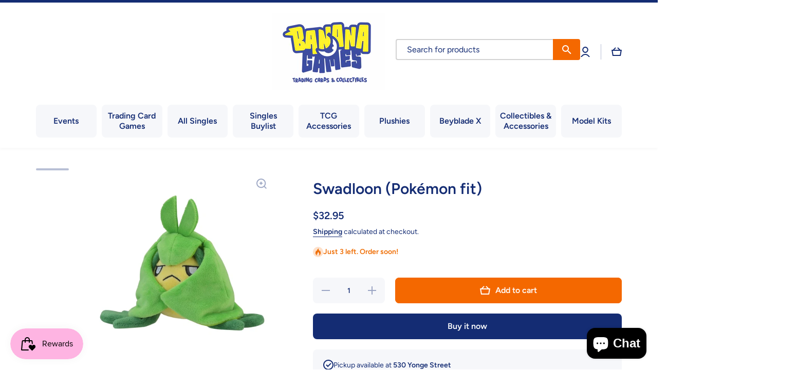

--- FILE ---
content_type: text/css
request_url: https://bananagames.ca/cdn/shop/t/11/assets/component-pickup-availability.css?v=78832689864848120611738617414
body_size: -446
content:
.product__pickup-availabilities{display:block;margin-top:var(--padding2)}.pickup-availability-preview{align-items:flex-start;display:flex;gap:10px;padding:20px 20px 28px;background:var(--color-secondary-background);border-radius:var(--radius)}.pickup-availability-preview p{margin-top:6px}.pickup-availability-preview p:first-child{margin-top:2px}.pickup-availability-button{margin-top:10px;text-align:left}.pickup-availability-preview-modal{display:flex;align-items:flex-start;gap:10px;font-weight:var(--font-body-bold-weight)}.pickup-availability-preview-modal svg{flex:0 0 auto}.pickup-availability-preview-modal span{margin-top:2px}.pickup-availability-list{margin-top:var(--padding2)}.pickup-availability-list__item{display:flex;flex-direction:column;padding-top:var(--padding2);border-top:1px solid var(--color-lines-borders)}.pickup-availability-list__item:not(:first-child){margin-top:var(--padding2)}
/*# sourceMappingURL=/cdn/shop/t/11/assets/component-pickup-availability.css.map?v=78832689864848120611738617414 */
